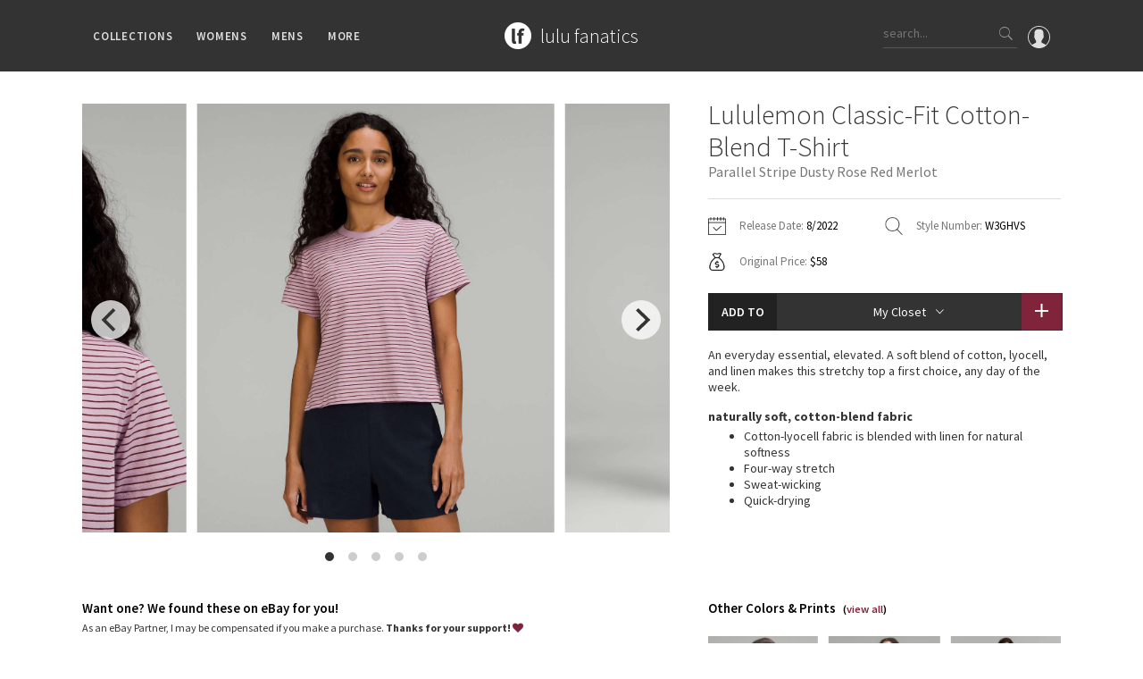

--- FILE ---
content_type: text/html; charset=utf-8
request_url: https://www.lulufanatics.com/item/76469/lululemon-classic-fit-cotton-blend-t-shirt-parallel-stripe-dusty-rose-red-merlot
body_size: 85691
content:
<!DOCTYPE html>
<html lang="en">
<head prefix="og: http://ogp.me/ns# fb: http://ogp.me/ns/fb# product: http://ogp.me/ns/product#">
	<meta charset="UTF-8">
	<title>Lululemon Classic-Fit Cotton-Blend T-Shirt - Parallel Stripe Dusty Rose Red Merlot - lulu fanatics</title>
	<meta name="viewport" content="width=device-width, initial-scale=1, maximum-scale=1.0, minimum-scale=1.0, user-scalable=no"/>
	<meta name="format-detection" content="telephone=no"/>
	<meta property="fb:app_id" content="432027313547318" />
	<meta property="og:title" content="Lululemon Classic-Fit Cotton-Blend T-Shirt - Parallel Stripe Dusty Rose Red Merlot - lulu fanatics"/>
	<meta property="og:url" content="https://www.lulufanatics.com/item/76469/lululemon-classic-fit-cotton-blend-t-shirt-parallel-stripe-dusty-rose-red-merlot"/>
	<meta property="og:site_name" content="lulu fanatics"/>
	<meta property="og:type" content="product"/>
	<meta property="og:image" content="https://storage.googleapis.com/lulu-fanatics/product/76469/1280/lululemon-classic-fit-cotton-blend-t-shirt-parallel-stripe-dusty-rose-red-merlot-058359-407464.jpg"/>
	<meta property="product:price:amount" content="39.00"/>
	<meta property="product:price:currency" content="USD"/>
	<meta property="product:original_price:amount" content="58.00"/>
	<meta property="product:original_price:currency" content="USD"/>
  
	<meta property="product:availability" content="instock"/>
	<meta property="product:brand" content="lululemon athletica"/>
	
	
	<meta property="og:description" content="Release Date: 8/2022. Original Price: $58. Color: Parallel Stripe Dusty Rose Red Merlot. An everyday essential, elevated. A soft blend of cotton, lyocell, and linen makes this stretchy top a first choice, any day of the week.Naturally Soft, Cotton-Blend FabricCotton-lyocell fabric is blended with linen for natural softnessFour-way stretchSweat-wickingQuick-drying"/>
	<meta name="description" content="Release Date: 8/2022. Original Price: $58. Color: Parallel Stripe Dusty Rose Red Merlot. An everyday essential, elevated. A soft blend of cotton, lyocell, and linen makes this stretchy top a first choice, any day of the week.Naturally Soft, Cotton-Blend FabricCotton-lyocell fabric is blended with linen for natural softnessFour-way stretchSweat-wickingQuick-drying"/>
	
	
	<link rel="apple-touch-icon" sizes="57x57" href="/apple-icon-57x57.png">
	<link rel="apple-touch-icon" sizes="60x60" href="/apple-icon-60x60.png">
	<link rel="apple-touch-icon" sizes="72x72" href="/apple-icon-72x72.png">
	<link rel="apple-touch-icon" sizes="76x76" href="/apple-icon-76x76.png">
	<link rel="apple-touch-icon" sizes="114x114" href="/apple-icon-114x114.png">
	<link rel="apple-touch-icon" sizes="120x120" href="/apple-icon-120x120.png">
	<link rel="apple-touch-icon" sizes="144x144" href="/apple-icon-144x144.png">
	<link rel="apple-touch-icon" sizes="152x152" href="/apple-icon-152x152.png">
	<link rel="apple-touch-icon" sizes="180x180" href="/apple-icon-180x180.png">
	<link rel="icon" type="image/png" sizes="192x192"  href="/android-icon-192x192.png">
	<link rel="icon" type="image/png" sizes="32x32" href="/favicon-32x32.png">
	<link rel="icon" type="image/png" sizes="96x96" href="/favicon-96x96.png">
	<link rel="icon" type="image/png" sizes="16x16" href="/favicon-16x16.png">
	<link rel="manifest" href="/manifest.json">
	<meta name="msapplication-TileColor" content="#ffffff">
	<meta name="msapplication-TileImage" content="/ms-icon-144x144.png">
	<meta name="theme-color" content="#ffffff">
	
	<link rel="stylesheet" href="/styles/public.css.gz?v=4.3">
	<link href="https://fonts.googleapis.com/css?family=Source+Sans+Pro:200,300,400,600,700" rel="stylesheet">
	<script src="/js/public.min.js.gz?v=4.4"></script>
	<script>
    if (window.location.hash == '#_=_'){
      history.replaceState ? history.replaceState(null, null, window.location.href.split('#')[0]) : window.location.hash = '';
    }
  </script>
</head>
<body class="item-page">

	<div id="fb-root"></div>
	<script>
		window.fbAsyncInit = function() {
			FB.Event.subscribe('xfbml.render', function(response){ 
				if ($('.fb-comment-container').length > 0) {
					$('.fb-comment-container').slideDown();
				}
			});
			
			FB.Event.subscribe('edge.create', function(targetUrl) {
				ga('send', 'social', 'Facebook', 'like', targetUrl);
			});
			FB.Event.subscribe('edge.remove', function(targetUrl) {
				ga('send', 'social', 'Facebook', 'unlike', targetUrl);
			});
			FB.Event.subscribe('comment.create', function(response) {
				ga('send', 'social', 'Facebook', 'add comment', response.href);
			});
			FB.Event.subscribe('comment.remove', function(response) {
				ga('send', 'social', 'Facebook', 'delete comment', response.href);
			});
		};

		(function(d, s, id) {
		var js, fjs = d.getElementsByTagName(s)[0];
		if (d.getElementById(id)) return;
		js = d.createElement(s); js.id = id;
		js.src = "//connect.facebook.net/en_US/sdk.js#xfbml=1&version=v2.6&appId=432027313547318";
		fjs.parentNode.insertBefore(js, fjs);
	}(document, 'script', 'facebook-jssdk'));
	</script>

	<div class="nav">
		<div class="container">
			<div class="left">
				<div class="ion-navicon hamburger hidden-md hidden-lg"></div>
				<ul class="menus hidden-xs hidden-sm">
					<li>Collections
						<div class="sub-menu">
							<div class="padding clearfix">
								<div class="container">
									<ul class="categories">
										<li>
											Families
											<ul class="sub_categories">
											
												<li><a href="/collection/2/lululemon-speed-shorts">Speed Short</a></li>
											
												<li><a href="/collection/1/lululemon-vinyasa-scarves">Vinyasa Scarf</a></li>
											
												<li><a href="/collection/3/lululemon-cool-racerback-tanks">Cool Racerback</a></li>
											
												<li><a href="/collection/4/lululemon-scuba-hoodies">Scuba Hoodie</a></li>
											
												<li><a href="/collection/24/lululemon-gratitude-wrap-collection">Gratitude Wrap</a></li>
											
												<li><a href="/collection/25/lululemon-tech-mesh-collection">Tech Mesh</a></li>
											
												<li><a href="/collection/26/lululemon-fleecy-keen-jackets-collection">Fleecy Keen Jacket</a></li>
											
												<li><a href="/collection/28/lululemon-tuck-and-flow-long-sleeves-collection">Tuck And Flow Long Sleeve</a></li>
											
											</ul>	
										</li>
										<li class="smaller">
											Prints
											<ul class="sub_categories">
											
												<li><a href="/collection/3301/lululemon-summer-haze-collection">Summer Haze</a></li>
											
												<li><a href="/collection/3224/lululemon-aerial-collection">Aerial</a></li>
											
												<li><a href="/collection/3238/lululemon-transition-multi-collection">Transition Multi</a></li>
											
												<li><a href="/collection/33/lululemon-strive-collection">Strive</a></li>
											
												<li><a href="/collection/12/lululemon-clouded-dreams-print-collection">Clouded Dreams</a></li>
											
												<li><a href="/collection/13/lululemon-dottie-tribe-collection">Dottie Tribe</a></li>
											
												<li><a href="/collection/14/lululemon-camo-collection">Camo</a></li>
											
												<li><a href="/collection/16/lululemon-paisley-collection">Paisley</a></li>
											
												<li><a href="/collection/17/lululemon-blooming-pixie-collection">Blooming Pixie </a></li>
											
												<li><a href="/collection/18/lululemon-secret-garden-collection">Secret Garden</a></li>
											
											</ul>	
										</li>
										<li class="smaller">
											More Prints
											<ul class="sub_categories">
											
												<li><a href="/collection/19/lululemon-beachscape-collection">Beachscape</a></li>
											
												<li><a href="/collection/3212/lululemon-star-crushed-collection">Star Crushed</a></li>
											
												<li><a href="/collection/20/lululemon-inky-floral-collection">Inky Floral</a></li>
											
												<li><a href="/collection/21/lululemon-midnight-bloom-collection">Midnight Bloom </a></li>
											
												<li><a href="/collection/22/lululemon-parallel-stripe-collection">Parallel Stripe</a></li>
											
												<li><a href="/collection/23/lululemon-green-bean-inkwell-collection">Green Bean/Inkwell</a></li>
											
												<li><a href="/collection/29/lululemon-quiet-stripe-collection">Quiet Stripe</a></li>
											
												<li><a href="/collection/30/lululemon-midnight-iris-collection">Midnight Iris</a></li>
											
												<li><a href="/collection/31/lululemon-shibori-collection">Shibori</a></li>
											
												<li><a href="/collection/32/lululemon-stained-glass-collection">Stained Glass</a></li>
											
											</ul>	
										</li>
										<li>
											Special Edition
											<ul class="sub_categories">
											
												<li><a href="/collection/8351/disney-x-lululemon">Disney x Lululemon</a></li>
											
												<li><a href="/collection/8405/lululemon-x-madhappy-collection">Lululemon x Madhappy</a></li>
											
												<li><a href="/collection/8414/lululemon-seawheeze-2022-collection">Seawheeze 2022</a></li>
											
												<li><a href="/collection/6651/lululemon-seawheeze-2021-collection">Seawheeze 2021</a></li>
											
												<li><a href="/collection/6115/lululemon-seawheeze-2020-collection">Seawheeze 2020</a></li>
											
												<li><a href="/collection/4725/lululemon-seawheeze-2018">Seawheeze 2018</a></li>
											
												<li><a href="/collection/3382/lululemon-seawheeze-2017-collection">Seawheeze 2017</a></li>
											
												<li><a href="/collection/3438/lululemon-seawheeze-2016-collection">Seawheeze 2016</a></li>
											
												<li><a href="/collection/3439/lululemon-seawheeze-2015-collection">Seawheeze 2015</a></li>
											
												<li><a href="/collection/3440/lululemon-seawheeze-2014-collection">Seawheeze 2014</a></li>
											
												<li><a href="/collection/3441/lululemon-seawheeze-2013-collection">Seawheeze 2013</a></li>
											
												<li><a href="/collection/5/lululemon-seawheeze-collection">Seawheeze 2012</a></li>
											
												<li><a href="/collection/6/lululemon-wanderlust-collection">Wanderlust</a></li>
											
												<li><a href="/collection/9/lululemon-2016-canadian-olympic-volleyball-gear">2016 Olympics</a></li>
											
												<li><a href="/collection/27/lululemon-reflective-splatter-collection">Reflective Splatter</a></li>
											
												<li><a href="/collection/3133/lululemon-lights-out-collection">Lights Out</a></li>
											
												<li><a href="/collection/5025/lululemon-lunar-new-year-2019">Lunar New Year 2019</a></li>
											
												<li><a href="/collection/5791/lululemon-lunar-new-year-2020">Lunar New Year 2020</a></li>
											
												<li><a href="/collection/6351/lululemon-lunar-new-year-2021">Lunar New Year 2021</a></li>
											
												<li><a href="/collection/6928/lululemon-lunar-new-year-2022">Lunar New Year 2022</a></li>
											
												<li><a href="/collection/8408/lululemon-lunar-new-year-2023">Lunar New Year 2023</a></li>
											
												<li><a href="/collection/8409/lululemon-lunar-new-year-2024">Lunar New Year 2024</a></li>
											
												<li><a href="/collection/8629/lululemon-lunar-new-year-2025">Lunar New Year 2025</a></li>
											
												<li><a href="/collection/3335/lululemon-taryn-toomey-collection">Taryn Toomey Collection</a></li>
											
												<li><a href="/collection/5427/lululemon-x-barrys">X Barry&#39;s</a></li>
											
												<li><a href="/collection/9097/lululemon-x-so-youn-lee-collection">Lululemon x So Youn Lee</a></li>
											
												<li><a href="/collection/4781/lululemon-royal-ballet-collection">Royal Ballet Collection</a></li>
											
												<li><a href="/collection/5821/lululemon-x-robert-geller">Lululemon X Robert Geller</a></li>
											
												<li><a href="/collection/5579/lululemon-x-roksanda">X Roksanda</a></li>
											
												<li><a href="/collection/3304/lululemon-2017-la-marathon-capsule">LA Marathon</a></li>
											
											</ul>	
										</li>
										<li>
											OMG
											<ul class="sub_categories">
												<li><a href="/whats-new">What's New</a></li>
												<li><a href="/latest-price-changes">Latest Price Changes</a></li>
											
												<li><a href="/collection/8/lululemon-unicorn-collection">Unicorns</a></li>
											
												<li><a href="/collection/15/lululemon-worst-items-ever">WTF</a></li>
											
											</ul>	
										</li>
									</ul>
								</div>
							</div>
						</div>
					</li>
					<li>Womens
						<div class="sub-menu">
							<div class="padding clearfix">
								<div class="container">
									<ul class="categories">
									
										<li>
											Tops
											<ul class="sub_categories">
											
												<li><a href="/category/5/sports-bras">Sports Bras</a></li>
											
												<li><a href="/category/6/tanks">Tanks</a></li>
											
												<li><a href="/category/7/short-sleeves">Short Sleeves</a></li>
											
												<li><a href="/category/8/long-sleeves">Long Sleeves</a></li>
											
												<li><a href="/category/9/hoodies">Hoodies</a></li>
											
												<li><a href="/category/10/jackets">Jackets</a></li>
											
												<li><a href="/category/34/sweaters-+-wraps">Sweaters + Wraps</a></li>
											
												<li><a href="/category/11/dresses-+-onesies">Dresses + Onesies</a></li>
											
												<li><a href="/category/12/vests">Vests</a></li>
											
												<li><a href="/category/13/swim-tops">Swim Tops</a></li>
											
											</ul>	
										</li>
									
										<li>
											Bottoms
											<ul class="sub_categories">
											
												<li><a href="/category/27/shorts">Shorts</a></li>
											
												<li><a href="/category/28/skirts">Skirts</a></li>
											
												<li><a href="/category/29/crops">Crops</a></li>
											
												<li><a href="/category/30/7-8-pants">7/8 Pants</a></li>
											
												<li><a href="/category/31/pants">Pants</a></li>
											
												<li><a href="/category/32/swim-bottoms">Swim Bottoms</a></li>
											
												<li><a href="/category/33/underwear">Underwear</a></li>
											
											</ul>	
										</li>
									
										<li>
											Accessories
											<ul class="sub_categories">
											
												<li><a href="/category/21/mats-+-props">Mats + Props</a></li>
											
												<li><a href="/category/22/bags">Bags</a></li>
											
												<li><a href="/category/23/headbands-+-hats">Headbands + Hats</a></li>
											
												<li><a href="/category/24/scarves">Scarves</a></li>
											
												<li><a href="/category/25/socks">Socks</a></li>
											
												<li><a href="/category/83/shoes">Shoes</a></li>
											
												<li><a href="/category/26/water-bottles">Water Bottles</a></li>
											
												<li><a href="/category/35/other">Other</a></li>
											
											</ul>	
										</li>
									
									</ul>
								</div>
							</div>
						</div>
					</li>
					<li>Mens
						<div class="sub-menu">
							<div class="padding clearfix">
								<div class="container">
									<ul class="categories">
									
										<li>
											Tops
											<ul class="sub_categories">
											
												<li><a href="/category/43/mens-tanks">Tanks</a></li>
											
												<li><a href="/category/44/mens-short-sleeves">Short Sleeves</a></li>
											
												<li><a href="/category/45/mens-long-sleeves">Long Sleeves</a></li>
											
												<li><a href="/category/46/mens-jackets-+-hoodies">Jackets + Hoodies</a></li>
											
												<li><a href="/category/84/mens-vests">Vests</a></li>
											
												<li><a href="/category/85/mens-swim-tops">Swim Tops</a></li>
											
												<li><a href="/category/87/mens-sweaters">Sweaters</a></li>
											
											</ul>	
										</li>
									
										<li>
											Bottoms
											<ul class="sub_categories">
											
												<li><a href="/category/47/mens-pants">Pants</a></li>
											
												<li><a href="/category/49/mens-joggers">Joggers</a></li>
											
												<li><a href="/category/48/mens-shorts">Shorts</a></li>
											
												<li><a href="/category/50/mens-tights">Tights</a></li>
											
												<li><a href="/category/86/mens-swim-bottoms">Swim Bottoms</a></li>
											
											</ul>	
										</li>
									
										<li>
											Accessories
											<ul class="sub_categories">
											
												<li><a href="/category/51/mens-bags">Bags</a></li>
											
												<li><a href="/category/52/mens-yoga-mats-+-props">Yoga Mats + Props</a></li>
											
												<li><a href="/category/53/mens-scarves-+-gloves">Scarves + Gloves</a></li>
											
												<li><a href="/category/54/mens-socks-+-underwear">Socks + Underwear</a></li>
											
												<li><a href="/category/55/mens-water-bottles">Water Bottles</a></li>
											
												<li><a href="/category/56/mens-hats">Hats</a></li>
											
												<li><a href="/category/82/mens-shoes">Shoes</a></li>
											
												<li><a href="/category/57/mens-other">Other</a></li>
											
											</ul>	
										</li>
									
									</ul>
								</div>
							</div>
						</div>
					</li>
					<li>More
						<div class="sub-menu">
							<div class="padding clearfix">
								<div class="container">
									<ul class="categories">
										<li>
											Guides
											<ul class="sub_categories">
												<li><a href="/guide/1/lululemon-crb-size-guide">CRB Size Guide</a></li>
											</ul>	
										</li>
										<li>
											Articles
											<ul class="sub_categories">
												<li><a href="/article/1/ivivva-village-chill-scarf-vs-lululemon-vinyasa-scarf">Chill vs Vinyasa</a></li>
												<li><a href="/article/2/vinyasas-101-everything-youve-wanted-to-know-about-lululemon-vinyasas-and-more">Vinyasas 101</a></li>
											</ul>
										</li>
										<li>
											Contribute
											<ul class="sub_categories">
												<li><a href="/submit-a-product">Submit a Product</a></li>
											</ul>	
										</li>
										<li>
											About
											<ul class="sub_categories">
												<li><a href="/about">Meet Kym</a></li>
												<li><a href="/contact">Get In Touch</a></li>
											</ul>	
										</li>										
									</ul>
								</div>
							</div>
						</div>
					</li>
				</ul>
			</div>
			<div class="middle">
				<div class="logo-block">
					<a href="/"><div class="logo"></div></a>
					<div class="logo-text"><a href="/">
						<h1>lulu fanatics</h1>
					</a></div>
				</div>
			</div>
			<div class="right">
			  <a href="/signin"><div class="profile">
			    <svg xmlns="http://www.w3.org/2000/svg" viewBox="0 0 55 55"><path d="M55 27.5C55 12.337 42.663 0 27.5 0S0 12.337 0 27.5c0 8.01 3.444 15.228 8.926 20.258l-.026.023.892.753c.058.05.12.09.18.137.473.393.964.766 1.464 1.127.162.117.324.234.49.348.533.368 1.08.717 1.64 1.048.123.072.246.142.37.212.612.35 1.238.678 1.88.98l.14.064c2.09.97 4.32 1.683 6.652 2.104l.184.033c.724.125 1.456.225 2.197.292.09.007.18.012.27.02.738.06 1.484.1 2.24.1.75 0 1.488-.04 2.222-.098.093-.008.186-.013.28-.02.734-.068 1.46-.165 2.177-.288l.186-.034c2.297-.412 4.495-1.11 6.557-2.055.076-.035.153-.068.23-.104.616-.29 1.22-.602 1.81-.935.147-.083.293-.167.44-.253.537-.317 1.066-.648 1.58-1 .185-.126.366-.26.55-.39.438-.317.87-.643 1.288-.984.094-.075.194-.14.285-.217l.915-.763-.027-.023C51.523 42.802 55 35.55 55 27.5zm-53 0C2 13.44 13.44 2 27.5 2S53 13.44 53 27.5c0 7.577-3.325 14.39-8.59 19.063-.293-.203-.59-.385-.892-.537l-8.467-4.233c-.76-.38-1.23-1.144-1.23-1.993v-2.957c.195-.242.402-.516.616-.817 1.096-1.548 1.975-3.27 2.616-5.123 1.267-.602 2.085-1.864 2.085-3.29V24.07c0-.868-.318-1.71-.887-2.37v-4.667c.052-.52.236-3.448-1.883-5.864C34.524 9.064 31.54 8 27.5 8s-7.024 1.065-8.867 3.168c-2.12 2.416-1.935 5.346-1.883 5.864V21.7c-.568.66-.887 1.5-.887 2.368v3.545c0 1.1.494 2.128 1.34 2.82.81 3.174 2.477 5.576 3.093 6.39v2.894c0 .816-.445 1.566-1.162 1.958l-7.907 4.313c-.252.137-.502.297-.752.476C5.275 41.792 2 35.022 2 27.5z"/></svg>			    
			  </div></a>
				<div class="search hidden-xs">
					<input type="text" class="search-input" placeholder="search...">
					<div class="button ion-ios-search search-button"></div>
				</div>
				<div class="ion-ios-search mobile-search hidden-sm hidden-md hidden-lg"></div>				
			</div>
		</div>
	</div>
	
	<div class="mobile-menu hidden-md hidden-lg">
		<div class="scroller">
			<ul>
				<li><a href="/">Home</a></li>
				<li><a href="#" class="has-submenu">Collections <i class="ion-ios-arrow-down"></i></a>
					<ul>
						<li><a href="/whats-new">What's New</a></li>
						<li><a href="/latest-price-changes">Latest Price Changes</a></li>
						
							<li><a href="/collection/2/lululemon-speed-shorts">Speed Short</a></li>
						
							<li><a href="/collection/1/lululemon-vinyasa-scarves">Vinyasa Scarf</a></li>
						
							<li><a href="/collection/3/lululemon-cool-racerback-tanks">Cool Racerback</a></li>
						
							<li><a href="/collection/4/lululemon-scuba-hoodies">Scuba Hoodie</a></li>
						
							<li><a href="/collection/24/lululemon-gratitude-wrap-collection">Gratitude Wrap</a></li>
						
							<li><a href="/collection/25/lululemon-tech-mesh-collection">Tech Mesh</a></li>
						
							<li><a href="/collection/26/lululemon-fleecy-keen-jackets-collection">Fleecy Keen Jacket</a></li>
						
							<li><a href="/collection/28/lululemon-tuck-and-flow-long-sleeves-collection">Tuck And Flow Long Sleeve</a></li>
						
						
							<li><a href="/collection/3301/lululemon-summer-haze-collection">Summer Haze</a></li>
						
							<li><a href="/collection/3224/lululemon-aerial-collection">Aerial</a></li>
						
							<li><a href="/collection/3238/lululemon-transition-multi-collection">Transition Multi</a></li>
						
							<li><a href="/collection/33/lululemon-strive-collection">Strive</a></li>
						
							<li><a href="/collection/12/lululemon-clouded-dreams-print-collection">Clouded Dreams</a></li>
						
							<li><a href="/collection/13/lululemon-dottie-tribe-collection">Dottie Tribe</a></li>
						
							<li><a href="/collection/14/lululemon-camo-collection">Camo</a></li>
						
							<li><a href="/collection/16/lululemon-paisley-collection">Paisley</a></li>
						
							<li><a href="/collection/17/lululemon-blooming-pixie-collection">Blooming Pixie </a></li>
						
							<li><a href="/collection/18/lululemon-secret-garden-collection">Secret Garden</a></li>
						
							<li><a href="/collection/19/lululemon-beachscape-collection">Beachscape</a></li>
						
							<li><a href="/collection/3212/lululemon-star-crushed-collection">Star Crushed</a></li>
						
							<li><a href="/collection/20/lululemon-inky-floral-collection">Inky Floral</a></li>
						
							<li><a href="/collection/21/lululemon-midnight-bloom-collection">Midnight Bloom </a></li>
						
							<li><a href="/collection/22/lululemon-parallel-stripe-collection">Parallel Stripe</a></li>
						
							<li><a href="/collection/23/lululemon-green-bean-inkwell-collection">Green Bean/Inkwell</a></li>
						
							<li><a href="/collection/29/lululemon-quiet-stripe-collection">Quiet Stripe</a></li>
						
							<li><a href="/collection/30/lululemon-midnight-iris-collection">Midnight Iris</a></li>
						
							<li><a href="/collection/31/lululemon-shibori-collection">Shibori</a></li>
						
							<li><a href="/collection/32/lululemon-stained-glass-collection">Stained Glass</a></li>
						
						
							<li><a href="/collection/8351/disney-x-lululemon">Disney x Lululemon</a></li>
						
							<li><a href="/collection/8405/lululemon-x-madhappy-collection">Lululemon x Madhappy</a></li>
						
							<li><a href="/collection/8414/lululemon-seawheeze-2022-collection">Seawheeze 2022</a></li>
						
							<li><a href="/collection/6651/lululemon-seawheeze-2021-collection">Seawheeze 2021</a></li>
						
							<li><a href="/collection/6115/lululemon-seawheeze-2020-collection">Seawheeze 2020</a></li>
						
							<li><a href="/collection/4725/lululemon-seawheeze-2018">Seawheeze 2018</a></li>
						
							<li><a href="/collection/3382/lululemon-seawheeze-2017-collection">Seawheeze 2017</a></li>
						
							<li><a href="/collection/3438/lululemon-seawheeze-2016-collection">Seawheeze 2016</a></li>
						
							<li><a href="/collection/3439/lululemon-seawheeze-2015-collection">Seawheeze 2015</a></li>
						
							<li><a href="/collection/3440/lululemon-seawheeze-2014-collection">Seawheeze 2014</a></li>
						
							<li><a href="/collection/3441/lululemon-seawheeze-2013-collection">Seawheeze 2013</a></li>
						
							<li><a href="/collection/5/lululemon-seawheeze-collection">Seawheeze 2012</a></li>
						
							<li><a href="/collection/6/lululemon-wanderlust-collection">Wanderlust</a></li>
						
							<li><a href="/collection/9/lululemon-2016-canadian-olympic-volleyball-gear">2016 Olympics</a></li>
						
							<li><a href="/collection/27/lululemon-reflective-splatter-collection">Reflective Splatter</a></li>
						
							<li><a href="/collection/3133/lululemon-lights-out-collection">Lights Out</a></li>
						
							<li><a href="/collection/5025/lululemon-lunar-new-year-2019">Lunar New Year 2019</a></li>
						
							<li><a href="/collection/5791/lululemon-lunar-new-year-2020">Lunar New Year 2020</a></li>
						
							<li><a href="/collection/6351/lululemon-lunar-new-year-2021">Lunar New Year 2021</a></li>
						
							<li><a href="/collection/6928/lululemon-lunar-new-year-2022">Lunar New Year 2022</a></li>
						
							<li><a href="/collection/8408/lululemon-lunar-new-year-2023">Lunar New Year 2023</a></li>
						
							<li><a href="/collection/8409/lululemon-lunar-new-year-2024">Lunar New Year 2024</a></li>
						
							<li><a href="/collection/8629/lululemon-lunar-new-year-2025">Lunar New Year 2025</a></li>
						
							<li><a href="/collection/3335/lululemon-taryn-toomey-collection">Taryn Toomey Collection</a></li>
						
							<li><a href="/collection/5427/lululemon-x-barrys">X Barry&#39;s</a></li>
						
							<li><a href="/collection/9097/lululemon-x-so-youn-lee-collection">Lululemon x So Youn Lee</a></li>
						
							<li><a href="/collection/4781/lululemon-royal-ballet-collection">Royal Ballet Collection</a></li>
						
							<li><a href="/collection/5821/lululemon-x-robert-geller">Lululemon X Robert Geller</a></li>
						
							<li><a href="/collection/5579/lululemon-x-roksanda">X Roksanda</a></li>
						
							<li><a href="/collection/3304/lululemon-2017-la-marathon-capsule">LA Marathon</a></li>
						
						
							<li><a href="/collection/8/lululemon-unicorn-collection">Unicorns</a></li>
						
							<li><a href="/collection/15/lululemon-worst-items-ever">WTF</a></li>
						
					</ul>
				</li>
				<li><a href="#" class="has-submenu">Womens <i class="ion-ios-arrow-down"></i></a>
					<ul>
					
						<li><a href="#" class="has-submenu">Tops <i class="ion-ios-arrow-down"></i></a>
							<ul class="deep">
							
								<li><a href="/category/5/sports-bras">Sports Bras</a></li>
							
								<li><a href="/category/6/tanks">Tanks</a></li>
							
								<li><a href="/category/7/short-sleeves">Short Sleeves</a></li>
							
								<li><a href="/category/8/long-sleeves">Long Sleeves</a></li>
							
								<li><a href="/category/9/hoodies">Hoodies</a></li>
							
								<li><a href="/category/10/jackets">Jackets</a></li>
							
								<li><a href="/category/34/sweaters-+-wraps">Sweaters + Wraps</a></li>
							
								<li><a href="/category/11/dresses-+-onesies">Dresses + Onesies</a></li>
							
								<li><a href="/category/12/vests">Vests</a></li>
							
								<li><a href="/category/13/swim-tops">Swim Tops</a></li>
							
							</ul>	
						</li>
					
						<li><a href="#" class="has-submenu">Bottoms <i class="ion-ios-arrow-down"></i></a>
							<ul class="deep">
							
								<li><a href="/category/27/shorts">Shorts</a></li>
							
								<li><a href="/category/28/skirts">Skirts</a></li>
							
								<li><a href="/category/29/crops">Crops</a></li>
							
								<li><a href="/category/30/7-8-pants">7/8 Pants</a></li>
							
								<li><a href="/category/31/pants">Pants</a></li>
							
								<li><a href="/category/32/swim-bottoms">Swim Bottoms</a></li>
							
								<li><a href="/category/33/underwear">Underwear</a></li>
							
							</ul>	
						</li>
					
						<li><a href="#" class="has-submenu">Accessories <i class="ion-ios-arrow-down"></i></a>
							<ul class="deep">
							
								<li><a href="/category/21/mats-+-props">Mats + Props</a></li>
							
								<li><a href="/category/22/bags">Bags</a></li>
							
								<li><a href="/category/23/headbands-+-hats">Headbands + Hats</a></li>
							
								<li><a href="/category/24/scarves">Scarves</a></li>
							
								<li><a href="/category/25/socks">Socks</a></li>
							
								<li><a href="/category/83/shoes">Shoes</a></li>
							
								<li><a href="/category/26/water-bottles">Water Bottles</a></li>
							
								<li><a href="/category/35/other">Other</a></li>
							
							</ul>	
						</li>
					
					</ul>
				</li>
				<li><a href="#" class="has-submenu">Mens <i class="ion-ios-arrow-down"></i></a>
					<ul>
					
						<li><a href="#" class="has-submenu">Tops <i class="ion-ios-arrow-down"></i></a>
							<ul class="deep">
							
								<li><a href="/category/43/mens-tanks">Tanks</a></li>
							
								<li><a href="/category/44/mens-short-sleeves">Short Sleeves</a></li>
							
								<li><a href="/category/45/mens-long-sleeves">Long Sleeves</a></li>
							
								<li><a href="/category/46/mens-jackets-+-hoodies">Jackets + Hoodies</a></li>
							
								<li><a href="/category/84/mens-vests">Vests</a></li>
							
								<li><a href="/category/85/mens-swim-tops">Swim Tops</a></li>
							
								<li><a href="/category/87/mens-sweaters">Sweaters</a></li>
							
							</ul>	
						</li>
					
						<li><a href="#" class="has-submenu">Bottoms <i class="ion-ios-arrow-down"></i></a>
							<ul class="deep">
							
								<li><a href="/category/47/mens-pants">Pants</a></li>
							
								<li><a href="/category/49/mens-joggers">Joggers</a></li>
							
								<li><a href="/category/48/mens-shorts">Shorts</a></li>
							
								<li><a href="/category/50/mens-tights">Tights</a></li>
							
								<li><a href="/category/86/mens-swim-bottoms">Swim Bottoms</a></li>
							
							</ul>	
						</li>
					
						<li><a href="#" class="has-submenu">Accessories <i class="ion-ios-arrow-down"></i></a>
							<ul class="deep">
							
								<li><a href="/category/51/mens-bags">Bags</a></li>
							
								<li><a href="/category/52/mens-yoga-mats-+-props">Yoga Mats + Props</a></li>
							
								<li><a href="/category/53/mens-scarves-+-gloves">Scarves + Gloves</a></li>
							
								<li><a href="/category/54/mens-socks-+-underwear">Socks + Underwear</a></li>
							
								<li><a href="/category/55/mens-water-bottles">Water Bottles</a></li>
							
								<li><a href="/category/56/mens-hats">Hats</a></li>
							
								<li><a href="/category/82/mens-shoes">Shoes</a></li>
							
								<li><a href="/category/57/mens-other">Other</a></li>
							
							</ul>	
						</li>
					
					</ul>
				</li>
				<li><a href="#" class="has-submenu">Guides <i class="ion-ios-arrow-down"></i></a>
					<ul>
						<li><a href="/guide/1/lululemon-crb-size-guide">CRB Size Guide</a></li>
					</ul>
				</li>
				<li><a href="#" class="has-submenu">Articles <i class="ion-ios-arrow-down"></i></a>
					<ul>
						<li><a href="/article/1/ivivva-village-chill-scarf-vs-lululemon-vinyasa-scarf">Chill vs Vinyasa</a></li>
						<li><a href="/article/2/vinyasas-101-everything-youve-wanted-to-know-about-lululemon-vinyasas-and-more">Vinyasas 101</a></li>
					</ul>
				</li>
				<li><a href="/submit-a-product">Submit a Product</a></li>
				<li><a href="/about">About</a></li>
				<li><a href="/contact">Contact</a></li>
			</ul>
		</div>
	</div>
	
	<div class="search-bar hidden-sm hidden-md hidden-lg">
		<div class="search mobile">
			<input type="text" class="search-input" id="mobile_search_input" placeholder="What are you looking for?">
			<div class="button ion-ios-search search-button"></div>
		</div>
		<div class="search-instructions">
			<p>You can search any combination of name, color or print<p>
			<p>...or search by an exact item number.</p>
			<p class="examples-title">for example</p>
			<p class="example">ghost herringbone vinyasa</p>
			<p class="example">blooming pixie</p>
			<p class="example">red tank</p>
			<p class="example">W7578S</p>
		</div>
	</div>
	
	<div class="overlay"></div>
	
	

	<div class="wrapper">
		<div class="top-push short"></div>
		
		<script type="application/ld+json">
{
  "@context": "http://schema.org/",
  "@type": "Product",
  "name": "Lululemon Classic-Fit Cotton-Blend T-Shirt - Parallel Stripe Dusty Rose Red Merlot",
  "image": "https://storage.googleapis.com/lulu-fanatics/product/76469/1280/lululemon-classic-fit-cotton-blend-t-shirt-parallel-stripe-dusty-rose-red-merlot-058359-407464.jpg",
  "description": "Release Date: 8/2022. Original Price: $58. Color: Parallel Stripe Dusty Rose Red Merlot. An everyday essential, elevated. A soft blend of cotton, lyocell, and linen makes this stretchy top a first choice, any day of the week.Naturally Soft, Cotton-Blend FabricCotton-lyocell fabric is blended with linen for natural softnessFour-way stretchSweat-wickingQuick-drying",
  "mpn": "W3GHVS",
  "brand": {
    "@type": "Thing",
    "name": "lululemon athletica"
  },
  "offers": {
    "@type": "Offer",
    "priceCurrency": "USD",
    "price": "39.00",
    "priceValidUntil": "2020-01-01",
    "itemCondition": "http://schema.org/UsedCondition",
    "availability": "http://schema.org/InStock",
    "seller": {
      "@type": "Organization",
      "name": "lulu fanatics"
    }
  }
}
</script>


<div class="container">
	<div class="photos carousel">
	
		<div class="photo carousel-cell">
			<div style="position: absolute; top: 0; left: 0; width: 100%; height: 100%; z-index: 1;"></div>
			<img src="https://storage.googleapis.com/lulu-fanatics/product/76469/1280/lululemon-classic-fit-cotton-blend-t-shirt-parallel-stripe-dusty-rose-red-merlot-058359-407464.jpg" alt="Lululemon Classic-Fit Cotton-Blend T-Shirt - Parallel Stripe Dusty Rose Red Merlot">
		</div>		
	
		<div class="photo carousel-cell">
			<div style="position: absolute; top: 0; left: 0; width: 100%; height: 100%; z-index: 1;"></div>
			<img src="https://storage.googleapis.com/lulu-fanatics/product/76469/1280/lululemon-classic-fit-cotton-blend-t-shirt-parallel-stripe-dusty-rose-red-merlot-058359-407465.jpg" alt="Lululemon Classic-Fit Cotton-Blend T-Shirt - Parallel Stripe Dusty Rose Red Merlot">
		</div>		
	
		<div class="photo carousel-cell">
			<div style="position: absolute; top: 0; left: 0; width: 100%; height: 100%; z-index: 1;"></div>
			<img src="https://storage.googleapis.com/lulu-fanatics/product/76469/1280/lululemon-classic-fit-cotton-blend-t-shirt-parallel-stripe-dusty-rose-red-merlot-058359-407466.jpg" alt="Lululemon Classic-Fit Cotton-Blend T-Shirt - Parallel Stripe Dusty Rose Red Merlot">
		</div>		
	
		<div class="photo carousel-cell">
			<div style="position: absolute; top: 0; left: 0; width: 100%; height: 100%; z-index: 1;"></div>
			<img src="https://storage.googleapis.com/lulu-fanatics/product/76469/1280/lululemon-classic-fit-cotton-blend-t-shirt-parallel-stripe-dusty-rose-red-merlot-058359-407467.jpg" alt="Lululemon Classic-Fit Cotton-Blend T-Shirt - Parallel Stripe Dusty Rose Red Merlot">
		</div>		
	
		<div class="photo carousel-cell">
			<div style="position: absolute; top: 0; left: 0; width: 100%; height: 100%; z-index: 1;"></div>
			<img src="https://storage.googleapis.com/lulu-fanatics/product/76469/1280/lululemon-classic-fit-cotton-blend-t-shirt-parallel-stripe-dusty-rose-red-merlot-058359-407468.jpg" alt="Lululemon Classic-Fit Cotton-Blend T-Shirt - Parallel Stripe Dusty Rose Red Merlot">
		</div>		
	
	</div>
	<div class="details">
		<h1 id="title">Lululemon Classic-Fit Cotton-Blend T-Shirt</h1>
		<h2 id="subtitle">Parallel Stripe Dusty Rose Red Merlot</h2>
		<div class="addthis_inline_share_toolbox"></div>
		<ul class="icons clearfix">
			
			<li class="icon">
				<div class="icon-image" style="background-image: url('https://storage.googleapis.com/lulu-fanatics/assets/images/icons/release-date.png');"></div>
				<h3 class="icon-label">Release Date:</h3>
				<h4 class="icon-value">8/2022</h4>
			</li>
			
			
			<li class="icon">
				<div class="icon-image" style="background-image: url('https://storage.googleapis.com/lulu-fanatics/assets/images/icons/search.png');"></div>
				<h3 class="icon-label">Style Number:</h3>
				<h4 class="icon-value">W3GHVS</h4>
			</li>
			
			
			<li class="icon">
				<div class="icon-image" style="background-image: url('https://storage.googleapis.com/lulu-fanatics/assets/images/icons/original-price.png');"></div>
				<h3 class="icon-label">Original Price:</h3>
				<h4 class="icon-value">$58</h4>
			</li>
			
			
			
			
			
			
			
		</ul>
			
		<div class="addto-container">
		  <div class="addto ">
        <div class="add-right" data-id="76469"><span class="ion-android-add"></span><span class="ion-android-remove"></span></div>
		    <div class="add-left"><span class="add">Add to</span><span class="remove">Remove</span></div>
		    <div class="add-middle">
          <div class="menu">
          
            <span class="selected">My Closet</span><span class="icon"><span class="ion-ios-arrow-down"></span></span>
          
          </div>
		    </div>		    
		  </div>
<!--			<div class="fb-like" data-layout="standard" data-action="like" data-size="small" data-show-faces="true" data-share="true"></div>-->
		</div>
    								
		<div class="description">
			<a id="read_more" href="#">read more</a>
		  
			<p>An everyday essential, elevated. A soft blend of cotton, lyocell, and linen makes this stretchy top a first choice, any day of the week.</p><h3>Naturally Soft, Cotton-Blend Fabric</h3><ul><li>Cotton-lyocell fabric is blended with linen for natural softness</li><li>Four-way stretch</li><li>Sweat-wicking</li><li>Quick-drying</li></ul>
		</div>
				
	</div>
</div>

<div style="clear: both; height: 50px;"></div>

<div class="container">

	<div class="row ebay-container" data-keywords="lululemon cotton shirt rose stripe" data-category="tee">
		<h2>Want one? We found these on eBay for you!</h2>
		<p class="affiliate-disclaimer" style="margin: -10px 0 15px 0; text-align: left;">As an eBay Partner, I may be compensated if you make a purchase. <b>Thanks for your support!</b></span> <i class="fa fa-heart"></i></p>
		<table class="table ebay-items"></table>
    
    
		<img style="text-decoration:none;border:0;padding:0;margin:0;" src="https://www.ebayadservices.com/marketingtracking/v1/impression?mpt=[CACHEBUSTER]&mkcid=1&mkrid=711-53200-19255-0&mkevt=2&siteid=0&campid=5337846952&ad_type=0&toolid=10001&customid=pdp">
		
	</div>
	
	<div class="right-column">
	
<!--
	  <div class="ebates" onclick="ga('send', 'event', 'ebates', 'click'); window.open('https://www.ebates.com/r/KYM574?eeid=35386');">    
		  <div>
        <img src="https://storage.googleapis.com/lulu-fanatics/assets/images/ebates.png" alt="ebates">
        <p>Earn cash back almost everywhere you shop<br>+ $10 bonus cash on your first purchase!</p>
        <p class="signup">Free sign up</p>
      </div>
		</div>
-->
	
<!--	<script src="//z-na.amazon-adsystem.com/widgets/onejs?MarketPlace=US&adInstanceId=d13ce70e-2460-4e30-a35f-0cf2a8712785"></script>-->
<!--
    <script async src="//pagead2.googlesyndication.com/pagead/js/adsbygoogle.js"></script>
    <ins class="adsbygoogle"
         style="display:block; text-align:center;"
         data-ad-format="fluid"
         data-ad-layout="in-article"
         data-ad-client="ca-pub-4846162481996057"
         data-ad-slot="6354668525"></ins>
    <script>
         (adsbygoogle = window.adsbygoogle || []).push({});
    </script>
-->
    
		
		<div>
			<h2>Other Colors &amp; Prints <small class="article-padding" style="padding: 0 0 0 5px;">(<a href="/collection/7305/lululemon-classic-fit-cotton-blend-t-shirt">view all</a>)</small></h2>
			<div class="related-products">
			
				<div class="related-product carousel-cell">
					<a href="/item/81601/lululemon-classic-fit-cotton-blend-t-shirt-velvet-dust" title="Velvet Dust"><div style="position: absolute; top: 0; left: 0; width: 100%; height: 100%; z-index: 1;"></div></a>
					<img src="https://storage.googleapis.com/lulu-fanatics/assets/images/related_product.jpg" data-flickity-lazyload="https://storage.googleapis.com/lulu-fanatics/product/81601/640/lululemon-classic-fit-cotton-blend-t-shirt-velvet-dust-029847-433378.jpg" alt="Classic-Fit Cotton-Blend T-Shirt - Velvet Dust">
				</div>
			
				<div class="related-product carousel-cell">
					<a href="/item/74038/lululemon-classic-fit-cotton-blend-t-shirt-dress-bronze-green" title="Bronze Green"><div style="position: absolute; top: 0; left: 0; width: 100%; height: 100%; z-index: 1;"></div></a>
					<img src="https://storage.googleapis.com/lulu-fanatics/assets/images/related_product.jpg" data-flickity-lazyload="https://storage.googleapis.com/lulu-fanatics/product/74038/640/lululemon-classic-fit-cotton-blend-t-shirt-dress-bronze-green-045650-395586.jpg" alt="Classic-Fit Cotton-Blend T-Shirt Dress - Bronze Green">
				</div>
			
				<div class="related-product carousel-cell">
					<a href="/item/84072/lululemon-classic-fit-cotton-blend-t-shirt-flush-pink" title="Flush Pink"><div style="position: absolute; top: 0; left: 0; width: 100%; height: 100%; z-index: 1;"></div></a>
					<img src="https://storage.googleapis.com/lulu-fanatics/assets/images/related_product.jpg" data-flickity-lazyload="https://storage.googleapis.com/lulu-fanatics/product/84072/640/lululemon-classic-fit-cotton-blend-t-shirt-flush-pink-056852-446174.jpg" alt="Classic-Fit Cotton-Blend T-Shirt - Flush Pink">
				</div>
			
				<div class="related-product carousel-cell">
					<a href="/item/75018/lululemon-classic-fit-cotton-blend-t-shirt-strawberry-milkshake" title="Strawberry Milkshake"><div style="position: absolute; top: 0; left: 0; width: 100%; height: 100%; z-index: 1;"></div></a>
					<img src="https://storage.googleapis.com/lulu-fanatics/assets/images/related_product.jpg" data-flickity-lazyload="https://storage.googleapis.com/lulu-fanatics/product/75018/640/lululemon-classic-fit-cotton-blend-t-shirt-strawberry-milkshake-017441-400231.jpg" alt="Classic-Fit Cotton-Blend T-Shirt - Strawberry Milkshake">
				</div>
			
				<div class="related-product carousel-cell">
					<a href="/item/73862/lululemon-classic-fit-cotton-blend-t-shirt-red-rock" title="Red Rock"><div style="position: absolute; top: 0; left: 0; width: 100%; height: 100%; z-index: 1;"></div></a>
					<img src="https://storage.googleapis.com/lulu-fanatics/assets/images/related_product.jpg" data-flickity-lazyload="https://storage.googleapis.com/lulu-fanatics/product/73862/640/lululemon-classic-fit-cotton-blend-t-shirt-red-rock-052776-394695.jpg" alt="Classic-Fit Cotton-Blend T-Shirt - Red Rock">
				</div>
			
				<div class="related-product carousel-cell">
					<a href="/item/81594/lululemon-classic-fit-cotton-blend-t-shirt-bone" title="Bone"><div style="position: absolute; top: 0; left: 0; width: 100%; height: 100%; z-index: 1;"></div></a>
					<img src="https://storage.googleapis.com/lulu-fanatics/assets/images/related_product.jpg" data-flickity-lazyload="https://storage.googleapis.com/lulu-fanatics/product/81594/640/lululemon-classic-fit-cotton-blend-t-shirt-bone-027597-433347.jpg" alt="Classic-Fit Cotton-Blend T-Shirt - Bone">
				</div>
			
				<div class="related-product carousel-cell">
					<a href="/item/79601/lululemon-classic-fit-cotton-blend-t-shirt-trench" title="Trench"><div style="position: absolute; top: 0; left: 0; width: 100%; height: 100%; z-index: 1;"></div></a>
					<img src="https://storage.googleapis.com/lulu-fanatics/assets/images/related_product.jpg" data-flickity-lazyload="https://storage.googleapis.com/lulu-fanatics/product/79601/640/lululemon-classic-fit-cotton-blend-t-shirt-trench-043731-423164.jpg" alt="Classic-Fit Cotton-Blend T-Shirt - Trench">
				</div>
			
				<div class="related-product carousel-cell">
					<a href="/item/83389/lululemon-classic-fit-cotton-blend-t-shirt-raw-linen" title="Raw Linen"><div style="position: absolute; top: 0; left: 0; width: 100%; height: 100%; z-index: 1;"></div></a>
					<img src="https://storage.googleapis.com/lulu-fanatics/assets/images/related_product.jpg" data-flickity-lazyload="https://storage.googleapis.com/lulu-fanatics/product/83389/640/lululemon-classic-fit-cotton-blend-t-shirt-raw-linen-048432-442778.jpg" alt="Classic-Fit Cotton-Blend T-Shirt - Raw Linen">
				</div>
			
				<div class="related-product carousel-cell">
					<a href="/item/74792/lululemon-classic-fit-cotton-blend-t-shirt-bronze-green" title="Bronze Green"><div style="position: absolute; top: 0; left: 0; width: 100%; height: 100%; z-index: 1;"></div></a>
					<img src="https://storage.googleapis.com/lulu-fanatics/assets/images/related_product.jpg" data-flickity-lazyload="https://storage.googleapis.com/lulu-fanatics/product/74792/640/lululemon-classic-fit-cotton-blend-t-shirt-bronze-green-045650-399085.jpg" alt="Classic-Fit Cotton-Blend T-Shirt - Bronze Green">
				</div>
			
				<div class="related-product carousel-cell">
					<a href="/item/87672/lululemon-classic-fit-cotton-blend-t-shirt-dramatic-magenta" title="Dramatic Magenta"><div style="position: absolute; top: 0; left: 0; width: 100%; height: 100%; z-index: 1;"></div></a>
					<img src="https://storage.googleapis.com/lulu-fanatics/assets/images/related_product.jpg" data-flickity-lazyload="https://storage.googleapis.com/lulu-fanatics/product/87672/640/lululemon-classic-fit-cotton-blend-t-shirt-dramatic-magenta-030722-465480.jpg" alt="Classic-Fit Cotton-Blend T-Shirt - Dramatic Magenta">
				</div>
			
				<div class="related-product carousel-cell">
					<a href="/item/80727/lululemon-classic-fit-cotton-blend-t-shirt-army-green" title="Army Green"><div style="position: absolute; top: 0; left: 0; width: 100%; height: 100%; z-index: 1;"></div></a>
					<img src="https://storage.googleapis.com/lulu-fanatics/assets/images/related_product.jpg" data-flickity-lazyload="https://storage.googleapis.com/lulu-fanatics/product/80727/640/lululemon-classic-fit-cotton-blend-t-shirt-army-green-045739-428825.jpg" alt="Classic-Fit Cotton-Blend T-Shirt - Army Green">
				</div>
			
				<div class="related-product carousel-cell">
					<a href="/item/76730/lululemon-classic-fit-cotton-blend-t-shirt-water-drop" title="Water Drop"><div style="position: absolute; top: 0; left: 0; width: 100%; height: 100%; z-index: 1;"></div></a>
					<img src="https://storage.googleapis.com/lulu-fanatics/assets/images/related_product.jpg" data-flickity-lazyload="https://storage.googleapis.com/lulu-fanatics/product/76730/640/lululemon-classic-fit-cotton-blend-t-shirt-water-drop-047824-408859.jpg" alt="Classic-Fit Cotton-Blend T-Shirt - Water Drop">
				</div>
			
				<div class="related-product carousel-cell">
					<a href="/item/91351/lululemon-classic-fit-cotton-blend-t-shirt-rose-blush" title="Rose Blush"><div style="position: absolute; top: 0; left: 0; width: 100%; height: 100%; z-index: 1;"></div></a>
					<img src="https://storage.googleapis.com/lulu-fanatics/assets/images/related_product.jpg" data-flickity-lazyload="https://storage.googleapis.com/lulu-fanatics/product/91351/640/lululemon-classic-fit-cotton-blend-t-shirt-rose-blush-026956-485469.jpg" alt="Classic-Fit Cotton-Blend T-Shirt - Rose Blush">
				</div>
			
				<div class="related-product carousel-cell">
					<a href="/item/81445/lululemon-classic-fit-cotton-blend-t-shirt-dress-synchronise-stripe-black-white" title="Synchronise Stripe Black White"><div style="position: absolute; top: 0; left: 0; width: 100%; height: 100%; z-index: 1;"></div></a>
					<img src="https://storage.googleapis.com/lulu-fanatics/assets/images/related_product.jpg" data-flickity-lazyload="https://storage.googleapis.com/lulu-fanatics/product/81445/640/lululemon-classic-fit-cotton-blend-t-shirt-dress-synchronise-stripe-black-white-050174-432516.jpg" alt="Classic-Fit Cotton-Blend T-Shirt Dress - Synchronise Stripe Black White">
				</div>
			
				<div class="related-product carousel-cell">
					<a href="/item/74660/lululemon-classic-fit-cotton-blend-t-shirt-butternut-brown" title="Butternut Brown"><div style="position: absolute; top: 0; left: 0; width: 100%; height: 100%; z-index: 1;"></div></a>
					<img src="https://storage.googleapis.com/lulu-fanatics/assets/images/related_product.jpg" data-flickity-lazyload="https://storage.googleapis.com/lulu-fanatics/product/74660/640/lululemon-classic-fit-cotton-blend-t-shirt-butternut-brown-052147-398408.jpg" alt="Classic-Fit Cotton-Blend T-Shirt - Butternut Brown">
				</div>
			
				<div class="related-product carousel-cell">
					<a href="/item/77087/lululemon-classic-fit-cotton-blend-t-shirt-pink-peony" title="Pink Peony"><div style="position: absolute; top: 0; left: 0; width: 100%; height: 100%; z-index: 1;"></div></a>
					<img src="https://storage.googleapis.com/lulu-fanatics/assets/images/related_product.jpg" data-flickity-lazyload="https://storage.googleapis.com/lulu-fanatics/product/77087/640/lululemon-classic-fit-cotton-blend-t-shirt-pink-peony-056496-410564.jpg" alt="Classic-Fit Cotton-Blend T-Shirt - Pink Peony">
				</div>
			
				<div class="related-product carousel-cell">
					<a href="/item/81441/lululemon-classic-fit-cotton-blend-t-shirt-dress-java" title="Java"><div style="position: absolute; top: 0; left: 0; width: 100%; height: 100%; z-index: 1;"></div></a>
					<img src="https://storage.googleapis.com/lulu-fanatics/assets/images/related_product.jpg" data-flickity-lazyload="https://storage.googleapis.com/lulu-fanatics/product/81441/640/lululemon-classic-fit-cotton-blend-t-shirt-dress-java-052868-432500.jpg" alt="Classic-Fit Cotton-Blend T-Shirt Dress - Java">
				</div>
			
				<div class="related-product carousel-cell">
					<a href="/item/74040/lululemon-classic-fit-cotton-blend-t-shirt-dress-black" title="Black"><div style="position: absolute; top: 0; left: 0; width: 100%; height: 100%; z-index: 1;"></div></a>
					<img src="https://storage.googleapis.com/lulu-fanatics/assets/images/related_product.jpg" data-flickity-lazyload="https://storage.googleapis.com/lulu-fanatics/product/74040/640/lululemon-classic-fit-cotton-blend-t-shirt-dress-black-0001-395597.jpg" alt="Classic-Fit Cotton-Blend T-Shirt Dress - Black">
				</div>
			
				<div class="related-product carousel-cell">
					<a href="/item/78409/lululemon-classic-fit-cotton-blend-t-shirt-natural-ivory" title="Natural Ivory"><div style="position: absolute; top: 0; left: 0; width: 100%; height: 100%; z-index: 1;"></div></a>
					<img src="https://storage.googleapis.com/lulu-fanatics/assets/images/related_product.jpg" data-flickity-lazyload="https://storage.googleapis.com/lulu-fanatics/product/78409/640/lululemon-classic-fit-cotton-blend-t-shirt-natural-ivory-049844-416949.jpg" alt="Classic-Fit Cotton-Blend T-Shirt - Natural Ivory">
				</div>
			
				<div class="related-product carousel-cell">
					<a href="/item/85508/lululemon-classic-fit-cotton-blend-t-shirt-nomad" title="Nomad"><div style="position: absolute; top: 0; left: 0; width: 100%; height: 100%; z-index: 1;"></div></a>
					<img src="https://storage.googleapis.com/lulu-fanatics/assets/images/related_product.jpg" data-flickity-lazyload="https://storage.googleapis.com/lulu-fanatics/product/85508/640/lululemon-classic-fit-cotton-blend-t-shirt-nomad-035955-453679.jpg" alt="Classic-Fit Cotton-Blend T-Shirt - Nomad">
				</div>
			
				<div class="related-product carousel-cell">
					<a href="/item/74043/lululemon-classic-fit-cotton-blend-t-shirt-dress-ancient-copper" title="Ancient Copper"><div style="position: absolute; top: 0; left: 0; width: 100%; height: 100%; z-index: 1;"></div></a>
					<img src="https://storage.googleapis.com/lulu-fanatics/assets/images/related_product.jpg" data-flickity-lazyload="https://storage.googleapis.com/lulu-fanatics/product/74043/640/lululemon-classic-fit-cotton-blend-t-shirt-dress-ancient-copper-045609-395608.jpg" alt="Classic-Fit Cotton-Blend T-Shirt Dress - Ancient Copper">
				</div>
			
				<div class="related-product carousel-cell">
					<a href="/item/85941/lululemon-classic-fit-cotton-blend-t-shirt-blue-linen" title="Blue Linen"><div style="position: absolute; top: 0; left: 0; width: 100%; height: 100%; z-index: 1;"></div></a>
					<img src="https://storage.googleapis.com/lulu-fanatics/assets/images/related_product.jpg" data-flickity-lazyload="https://storage.googleapis.com/lulu-fanatics/product/85941/640/lululemon-classic-fit-cotton-blend-t-shirt-blue-linen-047763-455947.jpg" alt="Classic-Fit Cotton-Blend T-Shirt - Blue Linen">
				</div>
			
				<div class="related-product carousel-cell">
					<a href="/item/73858/lululemon-classic-fit-cotton-blend-t-shirt-magenta-purple" title="Magenta Purple"><div style="position: absolute; top: 0; left: 0; width: 100%; height: 100%; z-index: 1;"></div></a>
					<img src="https://storage.googleapis.com/lulu-fanatics/assets/images/related_product.jpg" data-flickity-lazyload="https://storage.googleapis.com/lulu-fanatics/product/73858/640/lululemon-classic-fit-cotton-blend-t-shirt-magenta-purple-054428-394676.jpg" alt="Classic-Fit Cotton-Blend T-Shirt - Magenta Purple">
				</div>
			
				<div class="related-product carousel-cell">
					<a href="/item/83433/lululemon-classic-fit-cotton-blend-t-shirt-utility-blue" title="Utility Blue"><div style="position: absolute; top: 0; left: 0; width: 100%; height: 100%; z-index: 1;"></div></a>
					<img src="https://storage.googleapis.com/lulu-fanatics/assets/images/related_product.jpg" data-flickity-lazyload="https://storage.googleapis.com/lulu-fanatics/product/83433/640/lululemon-classic-fit-cotton-blend-t-shirt-utility-blue-036744-443023.jpg" alt="Classic-Fit Cotton-Blend T-Shirt - Utility Blue">
				</div>
			
				<div class="related-product carousel-cell">
					<a href="/item/73864/lululemon-classic-fit-cotton-blend-t-shirt-black" title="Black"><div style="position: absolute; top: 0; left: 0; width: 100%; height: 100%; z-index: 1;"></div></a>
					<img src="https://storage.googleapis.com/lulu-fanatics/assets/images/related_product.jpg" data-flickity-lazyload="https://storage.googleapis.com/lulu-fanatics/product/73864/640/lululemon-classic-fit-cotton-blend-t-shirt-black-0001-394704.jpg" alt="Classic-Fit Cotton-Blend T-Shirt - Black">
				</div>
			
				<div class="related-product carousel-cell">
					<a href="/item/74892/lululemon-classic-fit-cotton-blend-t-shirt-dress-magenta-purple" title="Magenta Purple"><div style="position: absolute; top: 0; left: 0; width: 100%; height: 100%; z-index: 1;"></div></a>
					<img src="https://storage.googleapis.com/lulu-fanatics/assets/images/related_product.jpg" data-flickity-lazyload="https://storage.googleapis.com/lulu-fanatics/product/74892/640/lululemon-classic-fit-cotton-blend-t-shirt-dress-magenta-purple-054428-399597.jpg" alt="Classic-Fit Cotton-Blend T-Shirt Dress - Magenta Purple">
				</div>
			
				<div class="related-product carousel-cell">
					<a href="/item/84179/lululemon-classic-fit-cotton-blend-t-shirt-dress-utility-blue" title="Utility Blue"><div style="position: absolute; top: 0; left: 0; width: 100%; height: 100%; z-index: 1;"></div></a>
					<img src="https://storage.googleapis.com/lulu-fanatics/assets/images/related_product.jpg" data-flickity-lazyload="https://storage.googleapis.com/lulu-fanatics/product/84179/640/lululemon-classic-fit-cotton-blend-t-shirt-dress-utility-blue-036744-446725.jpg" alt="Classic-Fit Cotton-Blend T-Shirt Dress - Utility Blue">
				</div>
			
				<div class="related-product carousel-cell">
					<a href="/item/86331/lululemon-classic-fit-cotton-blend-t-shirt-meadowsweet-pink" title="Meadowsweet Pink"><div style="position: absolute; top: 0; left: 0; width: 100%; height: 100%; z-index: 1;"></div></a>
					<img src="https://storage.googleapis.com/lulu-fanatics/assets/images/related_product.jpg" data-flickity-lazyload="https://storage.googleapis.com/lulu-fanatics/product/86331/640/lululemon-classic-fit-cotton-blend-t-shirt-meadowsweet-pink-061860-458102.jpg" alt="Classic-Fit Cotton-Blend T-Shirt - Meadowsweet Pink">
				</div>
			
				<div class="related-product carousel-cell">
					<a href="/item/75632/lululemon-classic-fit-cotton-blend-t-shirt-poolside" title="Poolside"><div style="position: absolute; top: 0; left: 0; width: 100%; height: 100%; z-index: 1;"></div></a>
					<img src="https://storage.googleapis.com/lulu-fanatics/assets/images/related_product.jpg" data-flickity-lazyload="https://storage.googleapis.com/lulu-fanatics/product/75632/640/lululemon-classic-fit-cotton-blend-t-shirt-poolside-054319-403179.jpg" alt="Classic-Fit Cotton-Blend T-Shirt - Poolside">
				</div>
			
				<div class="related-product carousel-cell">
					<a href="/item/74659/lululemon-classic-fit-cotton-blend-t-shirt-pastel-blue" title="Pastel Blue"><div style="position: absolute; top: 0; left: 0; width: 100%; height: 100%; z-index: 1;"></div></a>
					<img src="https://storage.googleapis.com/lulu-fanatics/assets/images/related_product.jpg" data-flickity-lazyload="https://storage.googleapis.com/lulu-fanatics/product/74659/640/lululemon-classic-fit-cotton-blend-t-shirt-pastel-blue-052291-398404.jpg" alt="Classic-Fit Cotton-Blend T-Shirt - Pastel Blue">
				</div>
			
				<div class="related-product carousel-cell">
					<a href="/item/89039/lululemon-classic-fit-cotton-blend-t-shirt-purple-ash" title="Purple Ash"><div style="position: absolute; top: 0; left: 0; width: 100%; height: 100%; z-index: 1;"></div></a>
					<img src="https://storage.googleapis.com/lulu-fanatics/assets/images/related_product.jpg" data-flickity-lazyload="https://storage.googleapis.com/lulu-fanatics/product/89039/640/lululemon-classic-fit-cotton-blend-t-shirt-purple-ash-055841-472895.jpg" alt="Classic-Fit Cotton-Blend T-Shirt - Purple Ash">
				</div>
			
				<div class="related-product carousel-cell">
					<a href="/item/86332/lululemon-classic-fit-cotton-blend-t-shirt-blue-nile" title="Blue Nile"><div style="position: absolute; top: 0; left: 0; width: 100%; height: 100%; z-index: 1;"></div></a>
					<img src="https://storage.googleapis.com/lulu-fanatics/assets/images/related_product.jpg" data-flickity-lazyload="https://storage.googleapis.com/lulu-fanatics/product/86332/640/lululemon-classic-fit-cotton-blend-t-shirt-blue-nile-050421-458110.jpg" alt="Classic-Fit Cotton-Blend T-Shirt - Blue Nile">
				</div>
			
				<div class="related-product carousel-cell">
					<a href="/item/79603/lululemon-classic-fit-cotton-blend-t-shirt-powder-blue" title="Powder Blue"><div style="position: absolute; top: 0; left: 0; width: 100%; height: 100%; z-index: 1;"></div></a>
					<img src="https://storage.googleapis.com/lulu-fanatics/assets/images/related_product.jpg" data-flickity-lazyload="https://storage.googleapis.com/lulu-fanatics/product/79603/640/lululemon-classic-fit-cotton-blend-t-shirt-powder-blue-058302-423171.jpg" alt="Classic-Fit Cotton-Blend T-Shirt - Powder Blue">
				</div>
			
				<div class="related-product carousel-cell">
					<a href="/item/88092/lululemon-classic-fit-cotton-blend-t-shirt-riverstone" title="Riverstone"><div style="position: absolute; top: 0; left: 0; width: 100%; height: 100%; z-index: 1;"></div></a>
					<img src="https://storage.googleapis.com/lulu-fanatics/assets/images/related_product.jpg" data-flickity-lazyload="https://storage.googleapis.com/lulu-fanatics/product/88092/640/lululemon-classic-fit-cotton-blend-t-shirt-riverstone-038438-467754.jpg" alt="Classic-Fit Cotton-Blend T-Shirt - Riverstone">
				</div>
			
				<div class="related-product carousel-cell">
					<a href="/item/81598/lululemon-classic-fit-cotton-blend-t-shirt-true-navy" title="True Navy"><div style="position: absolute; top: 0; left: 0; width: 100%; height: 100%; z-index: 1;"></div></a>
					<img src="https://storage.googleapis.com/lulu-fanatics/assets/images/related_product.jpg" data-flickity-lazyload="https://storage.googleapis.com/lulu-fanatics/product/81598/640/lululemon-classic-fit-cotton-blend-t-shirt-true-navy-031382-433367.jpg" alt="Classic-Fit Cotton-Blend T-Shirt - True Navy">
				</div>
			
				<div class="related-product carousel-cell">
					<a href="/item/80726/lululemon-classic-fit-cotton-blend-t-shirt-psychic" title="Psychic"><div style="position: absolute; top: 0; left: 0; width: 100%; height: 100%; z-index: 1;"></div></a>
					<img src="https://storage.googleapis.com/lulu-fanatics/assets/images/related_product.jpg" data-flickity-lazyload="https://storage.googleapis.com/lulu-fanatics/product/80726/640/lululemon-classic-fit-cotton-blend-t-shirt-psychic-030083-428821.jpg" alt="Classic-Fit Cotton-Blend T-Shirt - Psychic">
				</div>
			
				<div class="related-product carousel-cell">
					<a href="/item/81599/lululemon-classic-fit-cotton-blend-t-shirt-sunny-coral" title="Sunny Coral"><div style="position: absolute; top: 0; left: 0; width: 100%; height: 100%; z-index: 1;"></div></a>
					<img src="https://storage.googleapis.com/lulu-fanatics/assets/images/related_product.jpg" data-flickity-lazyload="https://storage.googleapis.com/lulu-fanatics/product/81599/640/lululemon-classic-fit-cotton-blend-t-shirt-sunny-coral-025426-433369.jpg" alt="Classic-Fit Cotton-Blend T-Shirt - Sunny Coral">
				</div>
			
				<div class="related-product carousel-cell">
					<a href="/item/73863/lululemon-classic-fit-cotton-blend-t-shirt-white" title="White"><div style="position: absolute; top: 0; left: 0; width: 100%; height: 100%; z-index: 1;"></div></a>
					<img src="https://storage.googleapis.com/lulu-fanatics/assets/images/related_product.jpg" data-flickity-lazyload="https://storage.googleapis.com/lulu-fanatics/product/73863/640/lululemon-classic-fit-cotton-blend-t-shirt-white-0002-394700.jpg" alt="Classic-Fit Cotton-Blend T-Shirt - White">
				</div>
			
				<div class="related-product carousel-cell">
					<a href="/item/83390/lululemon-classic-fit-cotton-blend-t-shirt-dress-twilight-rose" title="Twilight Rose"><div style="position: absolute; top: 0; left: 0; width: 100%; height: 100%; z-index: 1;"></div></a>
					<img src="https://storage.googleapis.com/lulu-fanatics/assets/images/related_product.jpg" data-flickity-lazyload="https://storage.googleapis.com/lulu-fanatics/product/83390/640/lululemon-classic-fit-cotton-blend-t-shirt-dress-twilight-rose-055138-442782.jpg" alt="Classic-Fit Cotton-Blend T-Shirt Dress - Twilight Rose">
				</div>
			
				<div class="related-product carousel-cell">
					<a href="/item/85942/lululemon-classic-fit-cotton-blend-t-shirt-heathered-core-ultra-light-grey" title="Heathered Core Ultra Light Grey"><div style="position: absolute; top: 0; left: 0; width: 100%; height: 100%; z-index: 1;"></div></a>
					<img src="https://storage.googleapis.com/lulu-fanatics/assets/images/related_product.jpg" data-flickity-lazyload="https://storage.googleapis.com/lulu-fanatics/product/85942/640/lululemon-classic-fit-cotton-blend-t-shirt-heathered-core-ultra-light-grey-032493-455951.jpg" alt="Classic-Fit Cotton-Blend T-Shirt - Heathered Core Ultra Light Grey">
				</div>
			
				<div class="related-product carousel-cell">
					<a href="/item/84326/lululemon-classic-fit-cotton-blend-t-shirt-twilight-rose" title="Twilight Rose"><div style="position: absolute; top: 0; left: 0; width: 100%; height: 100%; z-index: 1;"></div></a>
					<img src="https://storage.googleapis.com/lulu-fanatics/assets/images/related_product.jpg" data-flickity-lazyload="https://storage.googleapis.com/lulu-fanatics/product/84326/640/lululemon-classic-fit-cotton-blend-t-shirt-twilight-rose-055138-447515.jpg" alt="Classic-Fit Cotton-Blend T-Shirt - Twilight Rose">
				</div>
			
				<div class="related-product carousel-cell">
					<a href="/item/74891/lululemon-classic-fit-cotton-blend-t-shirt-dress-poolside" title="Poolside"><div style="position: absolute; top: 0; left: 0; width: 100%; height: 100%; z-index: 1;"></div></a>
					<img src="https://storage.googleapis.com/lulu-fanatics/assets/images/related_product.jpg" data-flickity-lazyload="https://storage.googleapis.com/lulu-fanatics/product/74891/640/lululemon-classic-fit-cotton-blend-t-shirt-dress-poolside-054319-399592.jpg" alt="Classic-Fit Cotton-Blend T-Shirt Dress - Poolside">
				</div>
			
				<div class="related-product carousel-cell">
					<a href="/item/86712/lululemon-classic-fit-cotton-blend-t-shirt-medium-forest" title="Medium Forest"><div style="position: absolute; top: 0; left: 0; width: 100%; height: 100%; z-index: 1;"></div></a>
					<img src="https://storage.googleapis.com/lulu-fanatics/assets/images/related_product.jpg" data-flickity-lazyload="https://storage.googleapis.com/lulu-fanatics/product/86712/640/lululemon-classic-fit-cotton-blend-t-shirt-medium-forest-026839-460203.jpg" alt="Classic-Fit Cotton-Blend T-Shirt - Medium Forest">
				</div>
			
				<div class="related-product carousel-cell">
					<a href="/item/79602/lululemon-classic-fit-cotton-blend-t-shirt-red-merlot" title="Red Merlot"><div style="position: absolute; top: 0; left: 0; width: 100%; height: 100%; z-index: 1;"></div></a>
					<img src="https://storage.googleapis.com/lulu-fanatics/assets/images/related_product.jpg" data-flickity-lazyload="https://storage.googleapis.com/lulu-fanatics/product/79602/640/lululemon-classic-fit-cotton-blend-t-shirt-red-merlot-047809-423167.jpg" alt="Classic-Fit Cotton-Blend T-Shirt - Red Merlot">
				</div>
			
				<div class="related-product carousel-cell">
					<a href="/item/87671/lululemon-classic-fit-cotton-blend-t-shirt-palm-court" title="Palm Court"><div style="position: absolute; top: 0; left: 0; width: 100%; height: 100%; z-index: 1;"></div></a>
					<img src="https://storage.googleapis.com/lulu-fanatics/assets/images/related_product.jpg" data-flickity-lazyload="https://storage.googleapis.com/lulu-fanatics/product/87671/640/lululemon-classic-fit-cotton-blend-t-shirt-palm-court-037125-465476.jpg" alt="Classic-Fit Cotton-Blend T-Shirt - Palm Court">
				</div>
			
				<div class="related-product carousel-cell">
					<a href="/item/73859/lululemon-classic-fit-cotton-blend-t-shirt-wild-mint" title="Wild Mint"><div style="position: absolute; top: 0; left: 0; width: 100%; height: 100%; z-index: 1;"></div></a>
					<img src="https://storage.googleapis.com/lulu-fanatics/assets/images/related_product.jpg" data-flickity-lazyload="https://storage.googleapis.com/lulu-fanatics/product/73859/640/lululemon-classic-fit-cotton-blend-t-shirt-wild-mint-048042-394681.jpg" alt="Classic-Fit Cotton-Blend T-Shirt - Wild Mint">
				</div>
			
				<div class="related-product carousel-cell">
					<a href="/item/91350/lululemon-classic-fit-cotton-blend-t-shirt-iron-blue" title="Iron Blue"><div style="position: absolute; top: 0; left: 0; width: 100%; height: 100%; z-index: 1;"></div></a>
					<img src="https://storage.googleapis.com/lulu-fanatics/assets/images/related_product.jpg" data-flickity-lazyload="https://storage.googleapis.com/lulu-fanatics/product/91350/640/lululemon-classic-fit-cotton-blend-t-shirt-iron-blue-026865-485464.jpg" alt="Classic-Fit Cotton-Blend T-Shirt - Iron Blue">
				</div>
			
				<div class="related-product carousel-cell">
					<a href="/item/84327/lululemon-classic-fit-cotton-blend-t-shirt-lilac-smoke" title="Lilac Smoke"><div style="position: absolute; top: 0; left: 0; width: 100%; height: 100%; z-index: 1;"></div></a>
					<img src="https://storage.googleapis.com/lulu-fanatics/assets/images/related_product.jpg" data-flickity-lazyload="https://storage.googleapis.com/lulu-fanatics/product/84327/640/lululemon-classic-fit-cotton-blend-t-shirt-lilac-smoke-055325-447521.jpg" alt="Classic-Fit Cotton-Blend T-Shirt - Lilac Smoke">
				</div>
			
				<div class="related-product carousel-cell">
					<a href="/item/82757/lululemon-classic-fit-cotton-blend-t-shirt-solar-orange" title="Solar Orange"><div style="position: absolute; top: 0; left: 0; width: 100%; height: 100%; z-index: 1;"></div></a>
					<img src="https://storage.googleapis.com/lulu-fanatics/assets/images/related_product.jpg" data-flickity-lazyload="https://storage.googleapis.com/lulu-fanatics/product/82757/640/lululemon-classic-fit-cotton-blend-t-shirt-solar-orange-034975-439614.jpg" alt="Classic-Fit Cotton-Blend T-Shirt - Solar Orange">
				</div>
			
				<div class="related-product carousel-cell">
					<a href="/item/85509/lululemon-classic-fit-cotton-blend-t-shirt-kohlrabi-green" title="Kohlrabi Green"><div style="position: absolute; top: 0; left: 0; width: 100%; height: 100%; z-index: 1;"></div></a>
					<img src="https://storage.googleapis.com/lulu-fanatics/assets/images/related_product.jpg" data-flickity-lazyload="https://storage.googleapis.com/lulu-fanatics/product/85509/640/lululemon-classic-fit-cotton-blend-t-shirt-kohlrabi-green-060300-453684.jpg" alt="Classic-Fit Cotton-Blend T-Shirt - Kohlrabi Green">
				</div>
			
				<div class="related-product carousel-cell">
					<a href="/item/89060/lululemon-classic-fit-cotton-blend-t-shirt-dark-forest" title="Dark Forest"><div style="position: absolute; top: 0; left: 0; width: 100%; height: 100%; z-index: 1;"></div></a>
					<img src="https://storage.googleapis.com/lulu-fanatics/assets/images/related_product.jpg" data-flickity-lazyload="https://storage.googleapis.com/lulu-fanatics/product/89060/640/lululemon-classic-fit-cotton-blend-t-shirt-dark-forest-029824-473001.jpg" alt="Classic-Fit Cotton-Blend T-Shirt - Dark Forest">
				</div>
			
				<div class="related-product carousel-cell">
					<a href="/item/74661/lululemon-classic-fit-cotton-blend-t-shirt-silver-blue" title="Silver Blue"><div style="position: absolute; top: 0; left: 0; width: 100%; height: 100%; z-index: 1;"></div></a>
					<img src="https://storage.googleapis.com/lulu-fanatics/assets/images/related_product.jpg" data-flickity-lazyload="https://storage.googleapis.com/lulu-fanatics/product/74661/640/lululemon-classic-fit-cotton-blend-t-shirt-silver-blue-2316-398413.jpg" alt="Classic-Fit Cotton-Blend T-Shirt - Silver Blue">
				</div>
			
				<div class="related-product carousel-cell">
					<a href="/item/74663/lululemon-classic-fit-cotton-blend-t-shirt-artifact" title="Artifact"><div style="position: absolute; top: 0; left: 0; width: 100%; height: 100%; z-index: 1;"></div></a>
					<img src="https://storage.googleapis.com/lulu-fanatics/assets/images/related_product.jpg" data-flickity-lazyload="https://storage.googleapis.com/lulu-fanatics/product/74663/640/lululemon-classic-fit-cotton-blend-t-shirt-artifact-029283-398422.jpg" alt="Classic-Fit Cotton-Blend T-Shirt - Artifact">
				</div>
			
				<div class="related-product carousel-cell">
					<a href="/item/75665/lululemon-classic-fit-cotton-blend-t-shirt-prosecco" title="Prosecco"><div style="position: absolute; top: 0; left: 0; width: 100%; height: 100%; z-index: 1;"></div></a>
					<img src="https://storage.googleapis.com/lulu-fanatics/assets/images/related_product.jpg" data-flickity-lazyload="https://storage.googleapis.com/lulu-fanatics/product/75665/640/lululemon-classic-fit-cotton-blend-t-shirt-prosecco-054106-403347.jpg" alt="Classic-Fit Cotton-Blend T-Shirt - Prosecco">
				</div>
			
				<div class="related-product carousel-cell">
					<a href="/item/81442/lululemon-classic-fit-cotton-blend-t-shirt-dress-chambray" title="Chambray"><div style="position: absolute; top: 0; left: 0; width: 100%; height: 100%; z-index: 1;"></div></a>
					<img src="https://storage.googleapis.com/lulu-fanatics/assets/images/related_product.jpg" data-flickity-lazyload="https://storage.googleapis.com/lulu-fanatics/product/81442/640/lululemon-classic-fit-cotton-blend-t-shirt-dress-chambray-038292-432505.jpg" alt="Classic-Fit Cotton-Blend T-Shirt Dress - Chambray">
				</div>
			
				<div class="related-product carousel-cell">
					<a href="/item/86711/lululemon-classic-fit-cotton-blend-t-shirt-sonic-pink" title="Sonic Pink"><div style="position: absolute; top: 0; left: 0; width: 100%; height: 100%; z-index: 1;"></div></a>
					<img src="https://storage.googleapis.com/lulu-fanatics/assets/images/related_product.jpg" data-flickity-lazyload="https://storage.googleapis.com/lulu-fanatics/product/86711/640/lululemon-classic-fit-cotton-blend-t-shirt-sonic-pink-036161-460199.jpg" alt="Classic-Fit Cotton-Blend T-Shirt - Sonic Pink">
				</div>
			
				<div class="related-product carousel-cell">
					<a href="/item/74662/lululemon-classic-fit-cotton-blend-t-shirt-peach-satin" title="Peach Satin"><div style="position: absolute; top: 0; left: 0; width: 100%; height: 100%; z-index: 1;"></div></a>
					<img src="https://storage.googleapis.com/lulu-fanatics/assets/images/related_product.jpg" data-flickity-lazyload="https://storage.googleapis.com/lulu-fanatics/product/74662/640/lululemon-classic-fit-cotton-blend-t-shirt-peach-satin-044227-398418.jpg" alt="Classic-Fit Cotton-Blend T-Shirt - Peach Satin">
				</div>
			
				<div class="related-product carousel-cell">
					<a href="/item/77086/lululemon-classic-fit-cotton-blend-t-shirt-parallel-stripe-graphite-grey-peri-purple" title="Parallel Stripe Graphite Grey Peri Purple"><div style="position: absolute; top: 0; left: 0; width: 100%; height: 100%; z-index: 1;"></div></a>
					<img src="https://storage.googleapis.com/lulu-fanatics/assets/images/related_product.jpg" data-flickity-lazyload="https://storage.googleapis.com/lulu-fanatics/product/77086/640/lululemon-classic-fit-cotton-blend-t-shirt-parallel-stripe-graphite-grey-peri-purple-058361-410559.jpg" alt="Classic-Fit Cotton-Blend T-Shirt - Parallel Stripe Graphite Grey Peri Purple">
				</div>
			
				<div class="related-product carousel-cell">
					<a href="/item/78206/lululemon-classic-fit-cotton-blend-t-shirt-tidewater-teal" title="Tidewater Teal"><div style="position: absolute; top: 0; left: 0; width: 100%; height: 100%; z-index: 1;"></div></a>
					<img src="https://storage.googleapis.com/lulu-fanatics/assets/images/related_product.jpg" data-flickity-lazyload="https://storage.googleapis.com/lulu-fanatics/product/78206/640/lululemon-classic-fit-cotton-blend-t-shirt-tidewater-teal-043635-415962.jpg" alt="Classic-Fit Cotton-Blend T-Shirt - Tidewater Teal">
				</div>
			
				<div class="related-product carousel-cell">
					<a href="/item/86330/lululemon-classic-fit-cotton-blend-t-shirt-espresso" title="Espresso"><div style="position: absolute; top: 0; left: 0; width: 100%; height: 100%; z-index: 1;"></div></a>
					<img src="https://storage.googleapis.com/lulu-fanatics/assets/images/related_product.jpg" data-flickity-lazyload="https://storage.googleapis.com/lulu-fanatics/product/86330/640/lululemon-classic-fit-cotton-blend-t-shirt-espresso-019746-458097.jpg" alt="Classic-Fit Cotton-Blend T-Shirt - Espresso">
				</div>
			
				<div class="related-product carousel-cell">
					<a href="/item/81443/lululemon-classic-fit-cotton-blend-t-shirt-dress-raw-linen" title="Raw Linen"><div style="position: absolute; top: 0; left: 0; width: 100%; height: 100%; z-index: 1;"></div></a>
					<img src="https://storage.googleapis.com/lulu-fanatics/assets/images/related_product.jpg" data-flickity-lazyload="https://storage.googleapis.com/lulu-fanatics/product/81443/640/lululemon-classic-fit-cotton-blend-t-shirt-dress-raw-linen-048432-432508.jpg" alt="Classic-Fit Cotton-Blend T-Shirt Dress - Raw Linen">
				</div>
			
				<div class="related-product carousel-cell">
					<a href="/item/89438/lululemon-classic-fit-cotton-blend-t-shirt-storm-teal" title="Storm Teal"><div style="position: absolute; top: 0; left: 0; width: 100%; height: 100%; z-index: 1;"></div></a>
					<img src="https://storage.googleapis.com/lulu-fanatics/assets/images/related_product.jpg" data-flickity-lazyload="https://storage.googleapis.com/lulu-fanatics/product/89438/640/lululemon-classic-fit-cotton-blend-t-shirt-storm-teal-063407-475092.jpg" alt="Classic-Fit Cotton-Blend T-Shirt - Storm Teal">
				</div>
			
				<div class="related-product carousel-cell">
					<a href="/item/81444/lululemon-classic-fit-cotton-blend-t-shirt-dress-velvet-dust" title="Velvet Dust"><div style="position: absolute; top: 0; left: 0; width: 100%; height: 100%; z-index: 1;"></div></a>
					<img src="https://storage.googleapis.com/lulu-fanatics/assets/images/related_product.jpg" data-flickity-lazyload="https://storage.googleapis.com/lulu-fanatics/product/81444/640/lululemon-classic-fit-cotton-blend-t-shirt-dress-velvet-dust-029847-432512.jpg" alt="Classic-Fit Cotton-Blend T-Shirt Dress - Velvet Dust">
				</div>
			
				<div class="related-product carousel-cell">
					<a href="/item/73860/lululemon-classic-fit-cotton-blend-t-shirt-pink-clay" title="Pink Clay"><div style="position: absolute; top: 0; left: 0; width: 100%; height: 100%; z-index: 1;"></div></a>
					<img src="https://storage.googleapis.com/lulu-fanatics/assets/images/related_product.jpg" data-flickity-lazyload="https://storage.googleapis.com/lulu-fanatics/product/73860/640/lululemon-classic-fit-cotton-blend-t-shirt-pink-clay-040036-394685.jpg" alt="Classic-Fit Cotton-Blend T-Shirt - Pink Clay">
				</div>
			
				<div class="related-product carousel-cell">
					<a href="/item/81596/lululemon-classic-fit-cotton-blend-t-shirt-java" title="Java"><div style="position: absolute; top: 0; left: 0; width: 100%; height: 100%; z-index: 1;"></div></a>
					<img src="https://storage.googleapis.com/lulu-fanatics/assets/images/related_product.jpg" data-flickity-lazyload="https://storage.googleapis.com/lulu-fanatics/product/81596/640/lululemon-classic-fit-cotton-blend-t-shirt-java-052868-433351.jpg" alt="Classic-Fit Cotton-Blend T-Shirt - Java">
				</div>
			
				<div class="related-product carousel-cell">
					<a href="/item/87750/lululemon-classic-fit-cotton-blend-t-shirt-dress-graphite-grey" title="Graphite Grey"><div style="position: absolute; top: 0; left: 0; width: 100%; height: 100%; z-index: 1;"></div></a>
					<img src="https://storage.googleapis.com/lulu-fanatics/assets/images/related_product.jpg" data-flickity-lazyload="https://storage.googleapis.com/lulu-fanatics/product/87750/640/lululemon-classic-fit-cotton-blend-t-shirt-dress-graphite-grey-030210-465873.jpg" alt="Classic-Fit Cotton-Blend T-Shirt Dress - Graphite Grey">
				</div>
			
				<div class="related-product carousel-cell">
					<a href="/item/79264/lululemon-classic-fit-cotton-blend-t-shirt-green-jasper" title="Green Jasper"><div style="position: absolute; top: 0; left: 0; width: 100%; height: 100%; z-index: 1;"></div></a>
					<img src="https://storage.googleapis.com/lulu-fanatics/assets/images/related_product.jpg" data-flickity-lazyload="https://storage.googleapis.com/lulu-fanatics/product/79264/640/lululemon-classic-fit-cotton-blend-t-shirt-green-jasper-034204-421368.jpg" alt="Classic-Fit Cotton-Blend T-Shirt - Green Jasper">
				</div>
			
				<div class="related-product carousel-cell">
					<a href="/item/73861/lululemon-classic-fit-cotton-blend-t-shirt-charged-indigo" title="Charged Indigo"><div style="position: absolute; top: 0; left: 0; width: 100%; height: 100%; z-index: 1;"></div></a>
					<img src="https://storage.googleapis.com/lulu-fanatics/assets/images/related_product.jpg" data-flickity-lazyload="https://storage.googleapis.com/lulu-fanatics/product/73861/640/lululemon-classic-fit-cotton-blend-t-shirt-charged-indigo-052878-394690.jpg" alt="Classic-Fit Cotton-Blend T-Shirt - Charged Indigo">
				</div>
			
				<div class="related-product carousel-cell">
					<a href="/item/83283/lululemon-classic-fit-cotton-blend-t-shirt-lip-gloss" title="Lip Gloss"><div style="position: absolute; top: 0; left: 0; width: 100%; height: 100%; z-index: 1;"></div></a>
					<img src="https://storage.googleapis.com/lulu-fanatics/assets/images/related_product.jpg" data-flickity-lazyload="https://storage.googleapis.com/lulu-fanatics/product/83283/640/lululemon-classic-fit-cotton-blend-t-shirt-lip-gloss-028936-442263.jpg" alt="Classic-Fit Cotton-Blend T-Shirt - Lip Gloss">
				</div>
			
				<div class="related-product carousel-cell">
					<a href="/item/86333/lululemon-classic-fit-cotton-blend-t-shirt-pitch-blue" title="Pitch Blue"><div style="position: absolute; top: 0; left: 0; width: 100%; height: 100%; z-index: 1;"></div></a>
					<img src="https://storage.googleapis.com/lulu-fanatics/assets/images/related_product.jpg" data-flickity-lazyload="https://storage.googleapis.com/lulu-fanatics/product/86333/640/lululemon-classic-fit-cotton-blend-t-shirt-pitch-blue-061859-458112.jpg" alt="Classic-Fit Cotton-Blend T-Shirt - Pitch Blue">
				</div>
			
				<div class="related-product carousel-cell">
					<a href="/item/74042/lululemon-classic-fit-cotton-blend-t-shirt-dress-charged-indigo" title="Charged Indigo"><div style="position: absolute; top: 0; left: 0; width: 100%; height: 100%; z-index: 1;"></div></a>
					<img src="https://storage.googleapis.com/lulu-fanatics/assets/images/related_product.jpg" data-flickity-lazyload="https://storage.googleapis.com/lulu-fanatics/product/74042/640/lululemon-classic-fit-cotton-blend-t-shirt-dress-charged-indigo-052878-395600.jpg" alt="Classic-Fit Cotton-Blend T-Shirt Dress - Charged Indigo">
				</div>
			
				<div class="related-product carousel-cell">
					<a href="/item/84071/lululemon-classic-fit-cotton-blend-t-shirt-kelly-green" title="Kelly Green"><div style="position: absolute; top: 0; left: 0; width: 100%; height: 100%; z-index: 1;"></div></a>
					<img src="https://storage.googleapis.com/lulu-fanatics/assets/images/related_product.jpg" data-flickity-lazyload="https://storage.googleapis.com/lulu-fanatics/product/84071/640/lululemon-classic-fit-cotton-blend-t-shirt-kelly-green-060997-446165.jpg" alt="Classic-Fit Cotton-Blend T-Shirt - Kelly Green">
				</div>
			
			</div>
		</div>
	
		<div class="price-history-container">
			<h2>Price History</h2>
			<script>
				var prices = [{"price":"58.00","date":"2022-08-02T19:02:40.000Z","date_formatted":"Tue 8/2/2022 @ 12:02 pm"},{"price":"39.00","date":"2022-09-08T11:31:47.000Z","date_formatted":"Thu 9/8/2022 @ 4:31 am"}];
			</script>
			<canvas id="price_history"></canvas>
			
			<table cellpadding="0" cellspacing="0" border="0" width="100%">
			
				<tr>
					<td>Tue 8/2/2022 @ 12:02 pm</td>
					<td>$58.00</td>			
				</tr>
			
				<tr>
					<td>Thu 9/8/2022 @ 4:31 am</td>
					<td>$39.00</td>			
				</tr>
			
			</table>			
		</div>
		<div class="fb-comment-container">
			<div class="fb-comments" data-href="https://www.lulufanatics.com/item/76469/lululemon-classic-fit-cotton-blend-t-shirt-parallel-stripe-dusty-rose-red-merlot" data-numposts="5" data-width="100%"></div>
		</div>
		
<!--
		<script async src="//pagead2.googlesyndication.com/pagead/js/adsbygoogle.js"></script>
    <ins class="adsbygoogle"
         style="display:block; text-align:center;"
         data-ad-format="fluid"
         data-ad-layout="in-article"
         data-ad-client="ca-pub-4846162481996057"
         data-ad-slot="7133397728"></ins>
    <script>
         (adsbygoogle = window.adsbygoogle || []).push({});
    </script>
-->
	</div>
	
</div>

<div style="clear: both; height: 30px;"></div>

<script>
$(document).ready(function() {
	$(window).resize(function() {
		if ($(window).width() > 767) {
			if ($('.description').height() < 240) {
				$('.description').addClass('expanded');
			}
		} else {
			if ($('.description').height() < 200) {
				$('.description').addClass('expanded');
			}
		}
	});
	$(window).trigger('resize');
});
</script>

		
		<div class="bottom-push"></div>
	</div>
	
	<div class="footer">
		<div class="container">
			<p>&copy; 2025 Lulu Fanatics &nbsp;|&nbsp; <a href="/privacy">Privacy Policy</a> &nbsp;|&nbsp; <a href="/terms">Terms of Service</a></p>
		</div>
	</div>
	
	<script type="text/javascript">
  var addthis_config = {
      "pubid": 'ra-58f16d049fb4fd76'
  };
  </script>
  <script async type="text/javascript" src="//s7.addthis.com/js/300/addthis_widget.js#async=1"></script>
<!--
  <style>.async-hide { opacity: 0 !important} </style>
  <script>(function(a,s,y,n,c,h,i,d,e){s.className+=' '+y;h.start=1*new Date;
  h.end=i=function(){s.className=s.className.replace(RegExp(' ?'+y),'')};
  (a[n]=a[n]||[]).hide=h;setTimeout(function(){i();h.end=null},c);h.timeout=c;
  })(window,document.documentElement,'async-hide','dataLayer',4000,
  {'GTM-KCJJ9ZM':true});</script>
-->
	<script>
		(function(i,s,o,g,r,a,m){i['GoogleAnalyticsObject']=r;i[r]=i[r]||function(){
		(i[r].q=i[r].q||[]).push(arguments)},i[r].l=1*new Date();a=s.createElement(o),
		m=s.getElementsByTagName(o)[0];a.async=1;a.src=g;m.parentNode.insertBefore(a,m)
		})(window,document,'script','https://www.google-analytics.com/analytics.js','ga');

		ga('create', 'UA-41586908-1', 'auto');
    //ga('require', 'GTM-KCJJ9ZM');
		ga('send', 'pageview');
	</script>
</body>
</html>